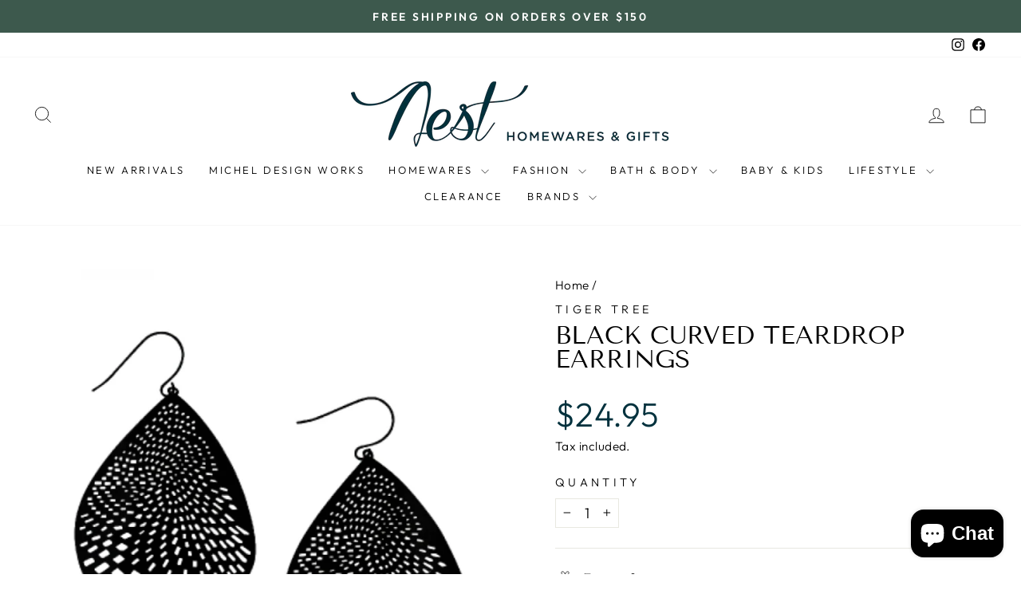

--- FILE ---
content_type: image/svg+xml
request_url: https://judgeme-public-images.imgix.net/judgeme/medals-v2/auth/gold.svg?auto=format
body_size: 9320
content:
<?xml version="1.0" encoding="utf-8"?>
<svg xmlns="http://www.w3.org/2000/svg" width="108" height="108" viewBox="0 0 108 108" fill="none">
<path d="M37.4182 94.5069C36.735 93.9748 35.9754 93.5476 35.1648 93.2393C34.4063 92.9735 33.6114 92.8244 32.8077 92.7972C31.0513 92.7734 29.3002 92.9917 27.6041 93.4457C25.8844 93.8584 24.2388 94.3742 23.0232 94.7869C21.8075 95.1996 21.007 95.5092 21.007 95.5092C21.007 95.5092 21.7927 95.9513 23.038 96.4819C24.5973 97.1552 26.2287 97.6497 27.9006 97.9558C29.7906 98.3283 31.7402 98.2779 33.6082 97.8084C34.4782 97.6375 35.288 97.2426 35.9565 96.6633C36.6251 96.084 37.1291 95.3404 37.4182 94.5069Z" fill="url(#paint0_linear_630_40656)"/>
<path d="M32.17 86.9606C32.8175 88.4867 33.8364 89.8289 35.135 90.8665C35.7536 91.3451 36.4734 91.6777 37.2402 91.8392C38.0306 91.9999 38.8512 91.9229 39.5974 91.6181C39.646 90.0565 39.2226 88.5163 38.3817 87.1964C37.5719 85.9794 36.5708 84.8995 35.4167 83.998C34.4107 83.1929 33.3562 82.4497 32.259 81.7724C31.3843 81.2271 30.7765 80.9028 30.7765 80.9028C30.7765 80.9028 30.7765 81.0944 30.7765 81.4334C30.7765 81.7724 30.8654 82.2441 30.9692 82.8189C31.1973 84.2432 31.6006 85.6342 32.17 86.9606Z" fill="url(#paint1_linear_630_40656)"/>
<path d="M19.8062 90.9249C20.645 90.9124 21.4698 90.7094 22.2175 90.3313C22.9653 89.9532 23.6161 89.4101 24.1202 88.7435C23.7206 88.0537 23.1872 87.4497 22.551 86.9665C21.9148 86.4832 21.1884 86.1304 20.414 85.9283C18.7342 85.4942 17.0053 85.2763 15.2697 85.2798C13.5055 85.2798 11.7414 85.2798 10.4219 85.2798H8.21301L8.67259 85.7662C8.98391 86.0463 9.42866 86.459 9.99201 86.9159C11.3478 88.0267 12.8428 88.9581 14.4395 89.6868C16.1104 90.4999 17.9459 90.9233 19.8062 90.9249Z" fill="url(#paint2_linear_630_40656)"/>
<path d="M23.1567 84.1601C23.6129 84.7934 24.2203 85.304 24.9241 85.6462C25.6279 85.9884 26.4063 86.1513 27.1891 86.1204C27.807 84.6351 27.844 82.9739 27.2929 81.4629C26.7929 80.0601 26.0778 78.7426 25.1729 77.557C24.3279 76.4074 23.4681 75.4346 22.8454 74.7271L22.0893 73.9017L21.8077 73.6069C21.8077 73.6069 21.8077 73.7838 21.6594 74.0933C21.5112 74.4028 21.4815 74.8745 21.3926 75.4198C21.1744 76.8364 21.1744 78.2777 21.3926 79.6942C21.5913 81.3072 22.1983 82.8437 23.1567 84.1601Z" fill="url(#paint3_linear_630_40656)"/>
<path d="M2.0162 71.8973C0.80055 71.5141 0 71.293 0 71.293C0 71.293 0.0741248 71.4993 0.2372 71.8383C0.400275 72.1773 0.6523 72.6342 0.963626 73.1943C1.27495 73.7544 1.6604 74.4029 2.10515 75.0809C2.32753 75.4199 2.56473 75.7589 2.81675 76.1127L3.00948 76.378L3.2615 76.7022L3.78038 77.3507C5.06099 78.9557 6.76502 80.1753 8.70228 80.8734C9.50501 81.1649 10.3679 81.2543 11.2138 81.1334C12.0598 81.0125 12.8624 80.6852 13.5501 80.1806C13.1542 78.6055 12.2018 77.2244 10.8667 76.2895C10.5408 76.0239 10.1992 75.7778 9.84381 75.5526C9.488 75.302 9.10255 75.0809 8.7171 74.8451C8.33165 74.6093 7.93138 74.3734 7.51628 74.1524C7.10118 73.9313 6.7602 73.7544 6.37475 73.5628C4.95868 72.9168 3.50292 72.3605 2.0162 71.8973Z" fill="url(#paint4_linear_630_40656)"/>
<path d="M5.67792 28.6823C5.9094 28.3824 6.10354 28.0558 6.2561 27.7096C6.40458 27.364 6.51397 27.0032 6.58225 26.6336C6.58225 26.2799 6.68602 25.8966 6.7305 25.5134C6.78027 24.6955 6.7355 23.8746 6.59707 23.0667C6.4799 22.2476 6.31657 21.4357 6.10785 20.6348C5.67792 18.9545 5.21835 17.3775 4.78842 16.2131C4.3585 15.0487 4.09165 14.238 4.09165 14.238C4.09165 14.238 3.97305 14.4149 3.79515 14.7539C3.61725 15.0929 3.38005 15.5793 3.09837 16.2278C2.42484 17.7079 1.92731 19.2611 1.61587 20.8559C1.4658 21.7576 1.38157 22.6688 1.36385 23.5826C1.36893 24.0266 1.4036 24.4697 1.46762 24.9091C1.53709 25.3318 1.63114 25.7501 1.7493 26.162C1.9677 26.9459 2.35182 27.6745 2.876 28.2991C3.41493 28.9488 4.10774 29.4553 4.8922 29.773C5.20338 29.4472 5.46778 29.0801 5.67792 28.6823Z" fill="url(#paint5_linear_630_40656)"/>
<path d="M19.7319 22.2855C19.895 22.0496 19.9691 21.917 19.9691 21.917H19.4503C19.0945 21.917 18.6349 21.917 18.0715 22.0349C17.5082 22.1528 16.8411 22.2118 16.1294 22.3739C15.7591 22.4482 15.3929 22.5417 15.0324 22.6539C14.6618 22.7719 14.306 22.9045 13.9353 23.0519C13.1769 23.338 12.4514 23.7036 11.7709 24.1426C11.121 24.5558 10.528 25.0512 10.0067 25.6165C9.76686 25.9003 9.56274 26.2121 9.3989 26.5451C9.23583 26.8701 9.10668 27.2109 9.01344 27.5621C8.9123 27.9168 8.86238 28.284 8.86519 28.6528C8.89758 29.0476 8.97212 29.4379 9.08757 29.8171C9.89607 29.966 10.7252 29.966 11.5337 29.8171C12.271 29.6491 12.98 29.376 13.6388 29.0065C13.9502 28.8149 14.2615 28.6233 14.558 28.4022L14.9731 28.0632L15.403 27.7094C15.9388 27.2613 16.4348 26.7682 16.8855 26.2355C17.3328 25.7461 17.7487 25.2292 18.1308 24.6879L18.3977 24.3195L18.6497 23.9657C18.8276 23.7446 18.9759 23.5236 19.1093 23.3319C19.391 22.875 19.5985 22.536 19.7319 22.2855Z" fill="url(#paint6_linear_630_40656)"/>
<path d="M10.5107 17.8339C11.2113 17.4937 11.8171 16.9876 12.2749 16.36C12.7337 15.7623 13.0711 15.0814 13.2682 14.3555C13.6866 12.7494 13.8614 11.0901 13.787 9.43266C13.787 9.00523 13.787 8.5778 13.787 8.1651C13.787 7.75241 13.787 7.35445 13.787 6.9565C13.787 6.17533 13.6388 5.48259 13.5795 4.81933C13.4461 3.58125 13.3126 2.75586 13.3126 2.75586L12.9124 3.19803C12.5706 3.58428 12.249 3.98767 11.9487 4.40664C10.9366 5.66589 10.0805 7.04159 9.39883 8.5041C9.04642 9.32419 8.76375 10.1722 8.5538 11.0392C8.37228 11.8815 8.29757 12.7431 8.33142 13.6038C8.35324 14.4261 8.56037 15.233 8.93753 15.9651C9.3147 16.6972 9.85229 17.3358 10.5107 17.8339Z" fill="url(#paint7_linear_630_40656)"/>
<path d="M22.9639 16.935C23.516 16.5474 24.0456 16.1292 24.5502 15.6822C25.0246 15.2695 25.4693 14.8863 25.8103 14.5473L26.6553 13.7072L26.9667 13.3829C26.3394 13.2572 25.706 13.1637 25.0691 13.1029C24.4334 13.0425 23.7952 13.013 23.1566 13.0145C22.3613 13.0456 21.5688 13.1293 20.7846 13.265C19.1878 13.4615 17.6622 14.0379 16.3371 14.9453C15.7391 15.3938 15.2354 15.9546 14.8546 16.596C14.5166 17.2722 14.3584 18.0232 14.3951 18.7774C15.8548 19.4181 17.4994 19.5071 19.0205 19.028C19.7333 18.8224 20.4198 18.5356 21.0663 18.1731C21.7342 17.8166 22.3692 17.4023 22.9639 16.935Z" fill="url(#paint8_linear_630_40656)"/>
<path d="M19.7914 83.9096C24.6494 87.6207 30.0485 90.573 35.8024 92.6646C40.3833 94.507 46.2837 97.5285 52.273 100.329C47.3633 101.897 40.1713 104.227 35.0993 105.153C34.5508 105.241 37.4268 108.1 37.9605 107.997C42.9269 106.523 50.153 103.63 55.1194 101.641C59.9522 104.002 65.0544 106.854 70.315 107.997C70.8635 108.086 72.5832 105.153 72.0347 105.049C67.2662 104.196 62.561 101.944 57.951 100.462C66.2678 96.9832 74.2585 93.092 81.2262 89.3041C88.6044 85.4137 94.5255 79.2633 98.1119 71.7646C101.699 64.6185 103.812 56.8306 104.324 48.86C104.828 37.9089 101.121 27.1641 95.4286 17.9079C93.7315 15.1516 91.0238 11.6427 88.9694 9.13823C89.1163 8.47803 89.1163 7.79391 88.9694 7.13371C88.8395 6.38002 88.5516 5.66192 88.1244 5.02602C87.1522 3.68013 85.8716 2.58376 84.3885 1.82765C83.0932 1.13282 81.7129 0.607674 80.282 0.265303C79.7038 0.132652 79.2442 0.0442172 78.9181 0H78.5475H78.414V0.117913L78.6661 0.412694L79.2887 1.60656C79.8372 2.59408 80.5637 3.89112 81.4383 5.15868C81.8744 5.79736 82.3445 6.41237 82.8467 7.00106C83.096 7.2882 83.3687 7.55441 83.6621 7.79697C84.4332 8.57593 85.3931 9.14443 86.4492 9.44775C87.0165 9.58472 87.6007 9.63933 88.1837 9.60988C92.1405 14.3537 96.2484 20.4852 98.7642 26.1176C101.988 33.0922 103.589 40.6993 103.449 48.3736C103.008 56.8595 100.7 65.146 96.6887 72.6489C93.8097 78.3619 89.4364 83.1986 84.0281 86.6511C79.0562 89.6667 73.8452 92.2743 68.4471 94.448C64.4443 96.1725 59.7003 97.9265 54.897 99.4888C45.0497 96.2613 35.5096 92.1724 26.3885 87.2701C22.4673 85.1481 18.9541 82.3538 16.011 79.0162C13.1819 75.5591 10.9204 71.679 9.31009 67.5197C5.91576 59.8859 4.30887 51.5855 4.61056 43.2445C5.43043 33.3884 8.84033 23.9193 14.4988 15.7855C15.9012 13.6552 17.4206 11.6034 19.0501 9.63934C19.6134 9.66148 20.177 9.60693 20.7253 9.47721C21.4258 9.27998 22.0875 8.96601 22.6823 8.54865C22.9902 8.33363 23.2825 8.09725 23.5569 7.8412C23.8238 7.59064 24.0906 7.32534 24.3575 7.03055C24.8931 6.45577 25.3884 5.84512 25.84 5.20291C26.7147 3.93535 27.4411 2.62355 27.9896 1.63603C28.2565 1.14964 28.464 0.736953 28.6123 0.442171C28.6732 0.332447 28.7277 0.219252 28.7753 0.103172V0H28.6567H28.2861C27.8264 0.0603729 27.3709 0.148976 26.9222 0.265302C25.4977 0.606377 24.1228 1.12643 22.8305 1.8129C21.3509 2.57412 20.0714 3.66957 19.0946 5.0113C18.6415 5.6488 18.3375 6.37903 18.2051 7.14847C18.0576 7.79367 18.0576 8.46353 18.2051 9.10873C14.4319 13.6874 11.2679 18.7304 8.79122 24.1131C5.72013 30.5532 3.97609 37.5391 3.66176 44.6594C3.35044 52.8396 5.57419 60.6807 8.67261 68.2418C11.0267 74.2939 14.8457 79.6755 19.7914 83.9096Z" fill="url(#paint9_linear_630_40656)"/>
<path d="M80.0552 98.7515C81.7286 98.4518 83.3608 97.9571 84.9178 97.2776C86.1631 96.7323 86.9488 96.2901 86.9488 96.2901C86.9488 96.2901 86.1482 95.9806 84.9326 95.5826C83.7169 95.1847 82.0714 94.6541 80.3517 94.2266C78.6699 93.7767 76.934 93.5585 75.1926 93.5781C73.5045 93.6386 71.8859 94.2615 70.5968 95.3468C70.8894 96.1717 71.3911 96.9075 72.0533 97.4833C72.7155 98.059 73.5159 98.4553 74.3772 98.6336C76.2386 99.0836 78.1765 99.1239 80.0552 98.7515Z" fill="url(#paint10_linear_630_40656)"/>
<path d="M70.804 92.6345C71.5708 92.4729 72.2906 92.1403 72.9092 91.6617C74.2072 90.6296 75.2262 89.2923 75.8742 87.7706C76.4523 86.4347 76.8655 85.0341 77.1046 83.5994C77.2084 83.0246 77.2529 82.5382 77.2974 82.214C77.3418 81.8897 77.2974 81.6833 77.2974 81.6833C77.2974 81.6833 76.7044 81.9929 75.8149 82.5382C74.7177 83.2155 73.6631 83.9587 72.6571 84.7638C71.5036 85.6716 70.5027 86.7562 69.6921 87.9769C68.8607 89.3003 68.4428 90.8391 68.4913 92.3987C69.2209 92.7065 70.0268 92.7887 70.804 92.6345Z" fill="url(#paint11_linear_630_40656)"/>
<path d="M92.7305 86.1054C90.9942 86.1065 89.2653 86.3294 87.5862 86.7686C86.8199 86.9716 86.1022 87.3253 85.4758 87.8088C84.8494 88.2924 84.3269 88.8959 83.9393 89.5838C84.4418 90.251 85.0927 90.7937 85.841 91.1695C86.5894 91.5454 87.4149 91.7442 88.2533 91.7504C90.112 91.7638 91.9486 91.3502 93.62 90.5418C95.2196 89.8186 96.7153 88.8867 98.0675 87.7709C98.6308 87.3287 99.0756 86.9013 99.3869 86.6212L99.8613 86.1348H97.6376C96.2588 86.0906 94.4947 86.0612 92.7305 86.1054Z" fill="url(#paint12_linear_630_40656)"/>
<path d="M80.8854 86.9609C81.6665 86.9908 82.4431 86.829 83.1464 86.4896C83.8497 86.1503 84.4581 85.6439 84.9178 85.0153C85.8804 83.7149 86.4974 82.1941 86.7116 80.5936C86.9299 79.182 86.9299 77.7456 86.7116 76.334C86.6456 75.8827 86.5566 75.435 86.4447 74.9927C86.3558 74.6832 86.2965 74.5063 86.2965 74.5063L86.0148 74.8011C85.8221 74.9927 85.5701 75.2875 85.2587 75.6265C84.6361 76.334 83.7762 77.3215 82.9312 78.4712C82.0233 79.6548 81.308 80.9728 80.8112 82.377C80.2669 83.8618 80.2933 85.4942 80.8854 86.9609Z" fill="url(#paint13_linear_630_40656)"/>
<path d="M104.22 78.1173C104.398 77.911 104.561 77.6899 104.738 77.4688L104.976 77.1446L105.183 76.8793C105.435 76.5403 105.672 76.1865 105.895 75.8475C106.34 75.1695 106.725 74.521 107.036 73.9757C107.348 73.4303 107.6 72.9292 107.763 72.6049C107.926 72.2807 108 72.0596 108 72.0596L105.984 72.6639C104.499 73.1393 103.044 73.7003 101.625 74.3441C101.24 74.521 100.854 74.7126 100.469 74.919L99.2829 75.6117L98.1562 76.3192C97.8004 76.5697 97.4446 76.8056 97.1333 77.0561C95.7745 78.02 94.8195 79.4468 94.4499 81.0652C95.1364 81.5721 95.9392 81.9009 96.7856 82.0219C97.632 82.1428 98.4954 82.0521 99.2977 81.7579C101.252 81.0322 102.959 79.7698 104.22 78.1173Z" fill="url(#paint14_linear_630_40656)"/>
<path d="M103.908 14.9456C103.908 14.9456 103.627 15.7267 103.211 16.9206C102.796 18.1145 102.322 19.7063 101.892 21.3423C101.679 22.1721 101.516 23.0137 101.403 23.8627C101.264 24.6655 101.219 25.4816 101.269 26.2946C101.269 26.6779 101.269 27.0611 101.418 27.4296C101.488 27.7938 101.597 28.1496 101.744 28.4908C101.896 28.837 102.09 29.1637 102.322 29.4635C102.542 29.7971 102.806 30.0995 103.108 30.3626C103.89 30.0407 104.582 29.5349 105.124 28.8887C105.651 28.2606 106.035 27.5265 106.251 26.7368C106.369 26.325 106.463 25.9067 106.532 25.484C106.596 25.0446 106.631 24.6014 106.636 24.1575C106.618 23.2486 106.534 22.3422 106.384 21.4455C106.075 19.8502 105.577 18.2967 104.902 16.8174C104.635 16.2131 104.383 15.7267 104.22 15.3435L103.908 14.9456Z" fill="url(#paint15_linear_630_40656)"/>
<path d="M98.6011 27.4594C98.4442 27.1225 98.2396 26.8098 97.9933 26.5308C97.4755 25.9619 96.882 25.466 96.2291 25.0569C95.5486 24.6179 94.8231 24.2523 94.0646 23.9662C93.694 23.8188 93.3234 23.6862 92.9676 23.583C92.6072 23.4661 92.2411 23.3677 91.8705 23.2882C91.1441 23.1261 90.4918 23.0229 89.9285 22.9492C89.3651 22.8755 88.9055 22.846 88.5646 22.8313H88.0309L88.2532 23.2145C88.4015 23.4503 88.609 23.8041 88.8759 24.202C89.1427 24.6 89.1576 24.6147 89.3355 24.8506L89.5875 25.2043L89.8543 25.5728C90.2365 26.114 90.6524 26.6309 91.0996 27.1204C91.55 27.6534 92.046 28.1466 92.5821 28.5943C92.7187 28.7201 92.8622 28.8382 93.0121 28.948L93.4272 29.287C93.7207 29.5071 94.0277 29.709 94.3463 29.8913C95.0023 30.2668 95.7122 30.5402 96.4515 30.702C97.2593 30.8582 98.0898 30.8582 98.8976 30.702C99.013 30.3228 99.0876 29.9325 99.12 29.5376C99.1228 29.1737 99.0729 28.8113 98.9717 28.4616C98.8846 28.1153 98.7604 27.7793 98.6011 27.4594Z" fill="url(#paint16_linear_630_40656)"/>
<path d="M97.4893 18.6596C98.1501 18.166 98.6905 17.5307 99.0704 16.8009C99.4503 16.0712 99.6598 15.2656 99.6834 14.4442C99.7056 13.5831 99.6259 12.7223 99.4462 11.8796C99.2385 11.0072 98.9558 10.1541 98.6012 9.32978C98.254 8.5445 97.8579 7.7815 97.4152 7.04523C97.0352 6.41312 96.6194 5.80293 96.1699 5.21758C95.7993 4.70171 95.4435 4.28902 95.2063 4.00898L94.8208 3.58154C94.8208 3.58154 94.6726 4.40693 94.5392 5.63027C94.465 6.26406 94.3909 6.98627 94.3316 7.76744C94.3316 8.1654 94.3316 8.56335 94.3316 8.97605C94.3316 9.38874 94.3316 9.81617 94.3316 10.2436C94.2572 11.9011 94.4321 13.5603 94.8505 15.1665C95.0309 15.8948 95.3532 16.5808 95.7993 17.1857C96.2391 17.8015 96.8179 18.3063 97.4893 18.6596Z" fill="url(#paint17_linear_630_40656)"/>
<path d="M91.6333 15.6967C90.3071 14.794 88.7814 14.2227 87.1858 14.0312C86.4212 13.9081 85.6476 13.849 84.8731 13.8543C84.1466 13.8543 83.4795 13.8543 82.9013 13.8543C82.2531 13.9385 81.6098 14.0565 80.9741 14.2081L81.2854 14.5323L82.1156 15.3725C82.4714 15.7262 82.9162 16.0947 83.3906 16.5221C83.896 16.9682 84.4255 17.3864 84.9768 17.7749C85.5594 18.204 86.1739 18.5883 86.8151 18.9246C87.4555 19.2993 88.1436 19.5868 88.861 19.7795C90.3801 20.2646 92.0252 20.1807 93.4864 19.5436C93.5256 18.7845 93.3673 18.0281 93.0268 17.3475C92.6723 16.714 92.1993 16.1537 91.6333 15.6967Z" fill="url(#paint18_linear_630_40656)"/>
<path d="M14.4734 58L17.7134 50.95H18.9634L22.2034 58H20.6434L19.9834 56.47H16.6934L16.0434 58H14.4734ZM18.3234 52.6L17.2134 55.26H19.4734L18.3434 52.6H18.3234ZM26.1839 58.11C25.1839 58.11 24.4206 57.8533 23.8939 57.34C23.3739 56.8267 23.1139 56.0633 23.1139 55.05V50.95H24.6639V55.06C24.6639 55.6333 24.7939 56.0667 25.0539 56.36C25.3139 56.6467 25.6906 56.79 26.1839 56.79C27.1906 56.79 27.6939 56.2133 27.6939 55.06V50.95H29.2239V55.05C29.2239 56.0633 28.9672 56.8267 28.4539 57.34C27.9406 57.8533 27.1839 58.11 26.1839 58.11ZM32.6755 58V52.23H30.3455V50.95H36.5555V52.23H34.2255V58H32.6755ZM37.7139 58V50.95H39.2639V53.78H42.5439V50.95H44.0939V58H42.5439V55.07H39.2639V58H37.7139ZM45.9166 58V50.95H50.7466V52.16H47.3966V53.81H50.5266V55.03H47.3966V56.79H50.7466V58H45.9166ZM52.3713 58V50.95H53.5213L57.0413 55.44V50.95H58.4813V58H57.3413L53.8113 53.5V58H52.3713ZM61.9806 58V52.23H59.6506V50.95H65.8606V52.23H63.5306V58H61.9806ZM67.019 58V50.95H68.569V58H67.019ZM73.798 58.11C73.038 58.11 72.388 57.96 71.848 57.66C71.308 57.36 70.8913 56.94 70.598 56.4C70.3113 55.8533 70.168 55.21 70.168 54.47C70.168 53.7367 70.3113 53.1 70.598 52.56C70.8913 52.0133 71.308 51.59 71.848 51.29C72.388 50.99 73.038 50.84 73.798 50.84C74.2646 50.84 74.7113 50.9133 75.138 51.06C75.5646 51.2067 75.9146 51.4067 76.188 51.66L75.708 52.89C75.408 52.6567 75.1046 52.4867 74.798 52.38C74.498 52.2667 74.1813 52.21 73.848 52.21C73.1746 52.21 72.6646 52.4067 72.318 52.8C71.978 53.1867 71.808 53.7433 71.808 54.47C71.808 55.1967 71.978 55.7567 72.318 56.15C72.6646 56.5433 73.1746 56.74 73.848 56.74C74.1813 56.74 74.498 56.6867 74.798 56.58C75.1046 56.4667 75.408 56.2933 75.708 56.06L76.188 57.29C75.9146 57.5367 75.5646 57.7367 75.138 57.89C74.7113 58.0367 74.2646 58.11 73.798 58.11ZM77.6041 58V50.95H79.1541V58H77.6041ZM82.6431 58V52.23H80.3131V50.95H86.5231V52.23H84.1931V58H82.6431ZM89.498 58V54.82L86.778 50.95H88.578L90.298 53.43L92.018 50.95H93.748L91.048 54.83V58H89.498Z" fill="url(#paint19_linear_630_40656)"/>
<path d="M46.6802 41.571V44.613C46.3922 44.757 46.0412 44.871 45.6272 44.955C45.2192 45.039 44.8022 45.081 44.3762 45.081C43.7222 45.081 43.1552 44.952 42.6752 44.694C42.1952 44.43 41.8262 44.055 41.5682 43.569C41.3162 43.077 41.1902 42.495 41.1902 41.823C41.1902 41.157 41.3162 40.581 41.5682 40.095C41.8262 39.603 42.1892 39.228 42.6572 38.97C43.1312 38.706 43.6862 38.574 44.3222 38.574C44.7662 38.574 45.1832 38.64 45.5732 38.772C45.9632 38.898 46.2872 39.081 46.5452 39.321L46.1582 40.158C45.8642 39.93 45.5732 39.768 45.2852 39.672C45.0032 39.57 44.6912 39.519 44.3492 39.519C43.6952 39.519 43.2002 39.714 42.8642 40.104C42.5342 40.488 42.3692 41.061 42.3692 41.823C42.3692 43.383 43.0532 44.163 44.4212 44.163C44.8292 44.163 45.2372 44.106 45.6452 43.992V42.399H44.2772V41.571H46.6802ZM51.2148 45.081C50.5968 45.081 50.0598 44.949 49.6038 44.685C49.1538 44.421 48.8058 44.043 48.5598 43.551C48.3138 43.059 48.1908 42.483 48.1908 41.823C48.1908 41.163 48.3108 40.59 48.5508 40.104C48.7968 39.612 49.1478 39.234 49.6038 38.97C50.0598 38.706 50.5968 38.574 51.2148 38.574C51.8328 38.574 52.3668 38.706 52.8168 38.97C53.2728 39.234 53.6208 39.612 53.8608 40.104C54.1068 40.59 54.2298 41.163 54.2298 41.823C54.2298 42.483 54.1068 43.059 53.8608 43.551C53.6148 44.043 53.2638 44.421 52.8078 44.685C52.3578 44.949 51.8268 45.081 51.2148 45.081ZM51.2148 44.154C51.7968 44.154 52.2498 43.953 52.5738 43.551C52.9038 43.149 53.0688 42.573 53.0688 41.823C53.0688 41.073 52.9038 40.5 52.5738 40.104C52.2498 39.702 51.7968 39.501 51.2148 39.501C50.6268 39.501 50.1678 39.702 49.8378 40.104C49.5138 40.5 49.3518 41.073 49.3518 41.823C49.3518 42.573 49.5138 43.149 49.8378 43.551C50.1678 43.953 50.6268 44.154 51.2148 44.154ZM55.8025 38.655H56.9635V44.046H59.9245V45H55.8025V38.655ZM61.1946 38.655H63.5346C64.5726 38.655 65.3766 38.934 65.9466 39.492C66.5226 40.044 66.8106 40.821 66.8106 41.823C66.8106 42.825 66.5226 43.605 65.9466 44.163C65.3766 44.721 64.5726 45 63.5346 45H61.1946V38.655ZM63.4626 44.055C64.9206 44.055 65.6496 43.311 65.6496 41.823C65.6496 40.341 64.9206 39.6 63.4626 39.6H62.3556V44.055H63.4626Z" fill="url(#paint20_linear_630_40656)"/>
<g clip-path="url(#clip0_630_40656)">
<path d="M65.0001 17.0045C64.9977 19.18 64.3511 21.306 63.1418 23.1147C61.9325 24.9235 60.2146 26.3339 58.2046 27.1684C56.7025 27.788 55.0818 28.0674 53.4588 27.9863C51.8359 27.9052 50.2511 27.4658 48.8183 26.6995C47.3856 25.9333 46.1404 24.8592 45.1725 23.5547C44.2045 22.2501 43.5378 20.7474 43.2201 19.1546C42.782 17.0238 42.9949 14.8105 43.8312 12.8022C44.8025 10.4486 46.5609 8.50494 48.8062 7.30282C51.0515 6.10071 53.6447 5.7147 56.143 6.21066C58.6414 6.70663 60.8901 8.05383 62.5054 10.0223C64.1207 11.9908 65.0024 14.4586 65.0001 17.0045ZM52.7779 22.8194L60.9179 14.659C60.9882 14.6025 61.0394 14.5257 61.0646 14.4391C61.0863 14.3509 61.0863 14.2587 61.0646 14.1704C61.0897 14.0826 61.0897 13.9895 61.0646 13.9016C61.0397 13.808 60.9889 13.7233 60.9179 13.6573L59.8912 12.7045L59.6468 12.5334H59.3779H59.109C59.0219 12.5701 58.946 12.6291 58.889 12.7045L52.2157 19.3256L49.1112 16.1983L48.8912 16.0517H48.6223H48.3535L48.109 16.1983L47.1068 17.2C46.983 17.3423 46.9148 17.5245 46.9148 17.7131C46.9148 17.9017 46.983 18.0839 47.1068 18.2262L51.7268 22.8194C51.775 22.9337 51.8505 23.0344 51.9468 23.1126H52.2157H52.4846L52.7779 22.8194Z" fill="url(#paint21_linear_630_40656)"/>
</g>
<path fill-rule="evenodd" clip-rule="evenodd" d="M54 95C59.5228 95 64 90.5228 64 85C64 79.4772 59.5228 75 54 75C48.4772 75 44 79.4772 44 85C44 90.5228 48.4772 95 54 95ZM57.2949 87.4877V77.9665H52.7764V80.5755H54.6859V87.4877C54.6859 88.5365 53.8252 89.3973 52.7764 89.3973C51.7275 89.3973 50.8669 88.5367 50.8669 87.4877H48.2579C48.2579 89.9888 50.2745 92.033 52.7764 92.033C55.2782 92.033 57.2949 89.989 57.2949 87.4877Z" fill="url(#paint22_linear_630_40656)"/>
<defs>
<linearGradient id="paint0_linear_630_40656" x1="29.2126" y1="92.7954" x2="29.2126" y2="98.2022" gradientUnits="userSpaceOnUse">
<stop stop-color="#EFBD59"/>
<stop offset="1" stop-color="#D2920F"/>
</linearGradient>
<linearGradient id="paint1_linear_630_40656" x1="35.1888" y1="80.9028" x2="35.1888" y2="91.9211" gradientUnits="userSpaceOnUse">
<stop stop-color="#EFBD59"/>
<stop offset="1" stop-color="#D2920F"/>
</linearGradient>
<linearGradient id="paint2_linear_630_40656" x1="16.1666" y1="85.2798" x2="16.1666" y2="90.9249" gradientUnits="userSpaceOnUse">
<stop stop-color="#EFBD59"/>
<stop offset="1" stop-color="#D2920F"/>
</linearGradient>
<linearGradient id="paint3_linear_630_40656" x1="24.455" y1="73.6069" x2="24.455" y2="86.1241" gradientUnits="userSpaceOnUse">
<stop stop-color="#EFBD59"/>
<stop offset="1" stop-color="#D2920F"/>
</linearGradient>
<linearGradient id="paint4_linear_630_40656" x1="6.77503" y1="71.293" x2="6.77503" y2="81.1857" gradientUnits="userSpaceOnUse">
<stop stop-color="#EFBD59"/>
<stop offset="1" stop-color="#D2920F"/>
</linearGradient>
<linearGradient id="paint5_linear_630_40656" x1="4.05701" y1="14.238" x2="4.05701" y2="29.773" gradientUnits="userSpaceOnUse">
<stop stop-color="#EFBD59"/>
<stop offset="1" stop-color="#D2920F"/>
</linearGradient>
<linearGradient id="paint6_linear_630_40656" x1="14.4171" y1="21.917" x2="14.4171" y2="29.9288" gradientUnits="userSpaceOnUse">
<stop stop-color="#EFBD59"/>
<stop offset="1" stop-color="#D2920F"/>
</linearGradient>
<linearGradient id="paint7_linear_630_40656" x1="11.0636" y1="2.75586" x2="11.0636" y2="17.8339" gradientUnits="userSpaceOnUse">
<stop stop-color="#EFBD59"/>
<stop offset="1" stop-color="#D2920F"/>
</linearGradient>
<linearGradient id="paint8_linear_630_40656" x1="20.6783" y1="13.0144" x2="20.6783" y2="19.3323" gradientUnits="userSpaceOnUse">
<stop stop-color="#EFBD59"/>
<stop offset="1" stop-color="#D2920F"/>
</linearGradient>
<linearGradient id="paint9_linear_630_40656" x1="54.001" y1="0" x2="54.001" y2="108" gradientUnits="userSpaceOnUse">
<stop stop-color="#EFBD59"/>
<stop offset="1" stop-color="#D2920F"/>
</linearGradient>
<linearGradient id="paint10_linear_630_40656" x1="78.7728" y1="93.5769" x2="78.7728" y2="99.0038" gradientUnits="userSpaceOnUse">
<stop stop-color="#EFBD59"/>
<stop offset="1" stop-color="#D2920F"/>
</linearGradient>
<linearGradient id="paint11_linear_630_40656" x1="72.9023" y1="81.6833" x2="72.9023" y2="92.7103" gradientUnits="userSpaceOnUse">
<stop stop-color="#EFBD59"/>
<stop offset="1" stop-color="#D2920F"/>
</linearGradient>
<linearGradient id="paint12_linear_630_40656" x1="91.9003" y1="86.0835" x2="91.9003" y2="91.7508" gradientUnits="userSpaceOnUse">
<stop stop-color="#EFBD59"/>
<stop offset="1" stop-color="#D2920F"/>
</linearGradient>
<linearGradient id="paint13_linear_630_40656" x1="83.6483" y1="74.5063" x2="83.6483" y2="86.9644" gradientUnits="userSpaceOnUse">
<stop stop-color="#EFBD59"/>
<stop offset="1" stop-color="#D2920F"/>
</linearGradient>
<linearGradient id="paint14_linear_630_40656" x1="101.225" y1="72.0596" x2="101.225" y2="82.0739" gradientUnits="userSpaceOnUse">
<stop stop-color="#EFBD59"/>
<stop offset="1" stop-color="#D2920F"/>
</linearGradient>
<linearGradient id="paint15_linear_630_40656" x1="103.943" y1="14.9456" x2="103.943" y2="30.3626" gradientUnits="userSpaceOnUse">
<stop stop-color="#EFBD59"/>
<stop offset="1" stop-color="#D2920F"/>
</linearGradient>
<linearGradient id="paint16_linear_630_40656" x1="93.5755" y1="22.8313" x2="93.5755" y2="30.8192" gradientUnits="userSpaceOnUse">
<stop stop-color="#EFBD59"/>
<stop offset="1" stop-color="#D2920F"/>
</linearGradient>
<linearGradient id="paint17_linear_630_40656" x1="97.001" y1="3.58154" x2="97.001" y2="18.6596" gradientUnits="userSpaceOnUse">
<stop stop-color="#EFBD59"/>
<stop offset="1" stop-color="#D2920F"/>
</linearGradient>
<linearGradient id="paint18_linear_630_40656" x1="87.2332" y1="13.854" x2="87.2332" y2="20.0909" gradientUnits="userSpaceOnUse">
<stop stop-color="#EFBD59"/>
<stop offset="1" stop-color="#D2920F"/>
</linearGradient>
<linearGradient id="paint19_linear_630_40656" x1="54" y1="49" x2="54" y2="61" gradientUnits="userSpaceOnUse">
<stop stop-color="#EFBD59"/>
<stop offset="1" stop-color="#D2920F"/>
</linearGradient>
<linearGradient id="paint20_linear_630_40656" x1="54" y1="35" x2="54" y2="49" gradientUnits="userSpaceOnUse">
<stop stop-color="#EFBD59"/>
<stop offset="1" stop-color="#D2920F"/>
</linearGradient>
<linearGradient id="paint21_linear_630_40656" x1="53.999" y1="6" x2="53.999" y2="28" gradientUnits="userSpaceOnUse">
<stop stop-color="#EFBD59"/>
<stop offset="1" stop-color="#D2920F"/>
</linearGradient>
<linearGradient id="paint22_linear_630_40656" x1="54" y1="75" x2="54" y2="95" gradientUnits="userSpaceOnUse">
<stop stop-color="#EFBD59"/>
<stop offset="1" stop-color="#D2920F"/>
</linearGradient>
<clipPath id="clip0_630_40656">
<rect width="22" height="22" fill="white" transform="translate(43 6)"/>
</clipPath>
</defs>
</svg>

--- FILE ---
content_type: application/javascript
request_url: https://www.nesthomewaresandgifts.com.au/apps/sap/1769107004/api/2/C1ob21ld2FyZXMtYW5kLWdpZnRzLm15c2hvcGlmeS5jb20=bmVzd.js
body_size: 11949
content:
window.tdfEventHub.TriggerEventOnce('data_app2',{"offers":{"1":{"62173":{"id":62173,"trigger":{},"product_groups":[{"type_id":3,"ids":[8283662778592,8621458686176,7885324452064,8975986950368,8966899269856,8876114936032,8682063954144,8578433056992,8519947682016,8280267227360,7781255708896,9072572236000,9072547037408,9064847802592,9002686513376,9002641653984,8976702406880,8975989113056,8660470464736,4517457821732,9143874650336,9139894386912,9091771531488,9091770974432,9079654973664,9079654088928,9079654023392,9072569254112,9072564928736,9072562569440,9072144974048,9072140583136,9072137732320,9072137208032,9071416082656,9063196655840,9061803786464,9061803393248,9061790482656,9052452094176,9052440690912,9051393949920,9018843594976,9003790500064,9002685464800,9002685432032,9002685366496,9002685333728,9002643063008,8995167568096,8995156295904,8995155673312,8995152560352,8995146825952,8995146760416,8995145810144,8995143057632,8995142992096,8995141648608,8995140567264,8990820466912,8990820434144,8990075519200,8990075486432,8981755691232,8976718463200,8976715841760,8976702439648,8975998648544,8975989506272,8975987310816,8965961220320,8965862293728,8964601872608,8962361622752,8962322858208,8962322039008,8962319909088,8940110741728,8940110708960,8921735135456,8880063086816,8874342940896,8863463407840,8853444133088,8842034872544,8833892188384,8833730543840,8833729691872,8824206196960,8824201642208,8813339443424,8813307592928,8813270565088,8808057569504,8768382533856,8761936281824,8761935331552,8719984066784,8706648408288,8682064806112,8682063528160,8578480799968,8578452586720,8446123507936,8280350327008]}],"message":" 20% OFF Clothing \u0026 Bags","discount":{"type_id":1,"value":20},"label":"20% OFF"}},"3":{"91447":{"id":91447,"trigger":{},"message":"Why not grab the collection?","place_id":0,"display_id":5,"product_groups":[{"type_id":2,"ids":[8067206643936],"q":1},{"type_id":2,"ids":[7999443992800],"q":1}],"discount":{"type_id":0,"value":null}}}},"settings":{"10":{},"11":{"b_ff":"Montserrat, sans-serif","b_fs":"13","b_fw":"700","c_cs":".tdf_bundle_content[data-id=\"19193\"] .tdf_bundle_item_bottom{ display: none !important; } .tdf_container button { text-transform: uppercase !important; } .tdf_bundle .tdf_normal_btn { padding: 10px 40px !important; }"},"2":{"coa":0},"3":{"coa":3,"per_page":10},"4":{"use_default":2},"6":{"extra_scopes":"write_price_rules,read_discounts,write_discounts,read_markets,unauthenticated_read_product_listings,write_customers,read_inventory,read_locations","d_mode":2,"sale_place_id":1,"discount_widget":true,"mini_dwidget_off":true,"ribbon_place_id":2,"coa":0,"enable_gift_popup":true},"7":{"js":"var scod = nfec.store._cookie.Get('discount_code');\nif (scod) {\n} else {\nvar cgg = nfec.manager.coupon.Get;\nnfec.manager.coupon.Get = function() {\nvar x = cgg();\nif (!x) {x = ' '}\nreturn x;\n}\n}\nsl9.label.main.addLabel = function() {\nvar typeOther = sl9.struct.consta.SettingTypeOther;\nvar placeID = sl9.main.GetData('settings', typeOther, 'ribbon_place_id');\nvar minImgH = sl9.main.GetData('settings', typeOther, 'label_min_img_h') || 80;\nvar selector = sl9.main.GetData('settings', typeOther, 'label_sel') || 'img,._custom_theme_img,.grid-product__image-mask,.snize-item,.snize-overhidden,picture';\nvar placeCla = '',\nhorizon = 'left';\nswitch (placeID) {\ncase 2:\ncase 3:\ncase 4:\ncase 5:\nplaceCla = 'tdf_label_v tdf_label_v' + placeID;\nbreak;\ncase 1:\nplaceCla = 'tdf_ribbon tdf_ribbon_right';\nhorizon = 'right';\nbreak;\ndefault:\nplaceCla = 'tdf_ribbon';\nbreak;\n}\nvar genStyle = function ($img) {\nvar h = $img.innerHeight(),\nw = $img.innerWidth(),\ns = h \u003e w ? w : h;\nif (s \u003e 700 || s \u003c 120) {\nvar $p = $img.parent();\nh = $p.innerHeight(), w = $p.innerWidth(),\ns = h \u003e w ? w : h;\n}\nif (s \u003e 400) {\ns = 400;\n}\nif (s \u003c 200) {\ns = 200;\n}\nvar r = s / 200,\nds = parseInt(75 * r),\nst = parseInt(19 * r),\nsl = parseInt(-21 * r),\nsw = parseInt(100 * r),\nslineh = parseInt(20 * r),\nsfonts = parseInt(10 * r);\nvar stl = 'width:' + sw + 'px;top:' + st + 'px;' + horizon + ':' + sl + 'px;line-height:' + slineh + 'px;font-size:' + sfonts + 'px';\nreturn {\ndiv: 'style=\"width:' + ds + 'px;height:' + ds + 'px\"',\nspan: 'style=\"' + stl + '\"',\nstl: stl\n};\n};\njQuery('.tdf_label').remove();\njQuery('body').find('a[href*=\"/products/\"],.fakea[href*=\"/products/\"]').each(function () {\nvar $a = jQuery(this),\naction = $a.closest('form').attr('action');\nvar href = $a.attr('href');\nif (href.indexOf('.shopify.com') != -1) {\nreturn;\n}\nif ($a.closest('.slideshow').length) {\nreturn;\n}\nvar handle = sl9.nfec.platform.current.product.GetHandleFromHref(href);\nvar product = sl9.nfec.manager.product.FindByHandle(handle);\nif (!product) {\nreturn;\n}\nvar vid = parseInt($a.data('vid'));\nvar message = sl9.label.main.Data[product.id];\nvar variant = product.variants[0];\nif (vid) {\nvariant = product.getVariantByID(vid);\n}\nvar price = sl9.nfec.util.tpl.ToCurrency(variant.display_price());\nif (variant \u0026\u0026 variant.discountable \u0026\u0026 [1,2,7].indexOf(variant.discountable.discount_type) \u003e -1 \u0026\u0026 variant.display_old_price()) {\n$a.closest('.grid-product').find('.grid-product__price').html('\u003cspan class=\"tdf_price_original\"\u003e' + sl9.nfec.util.tpl.ToCurrency(variant.display_old_price()) + '\u003c/span\u003e\u003cspan class=\"tdf_price_sales\"\u003e ' + price + '\u003c/span\u003e').css('display','block');\n}\nif (!message) {\nreturn;\n}\n\nmessage = message.replace('{price}', price);\nvar $img = $a.find(selector);\nvar isFake;\nif (!$img.length) {\nif ($a.hasClass('tdf_img_parent')) {\n$img = $a.find('.tdf_img_fake');\nisFake = true;\n} else {\nvar $p = $a.closest('.ais-infinite-hits--item');\nif (!$p.length) {\n$p = $a.parent();\n$img = $p.find('img');\n} else {\n$img = $p.find('.ais-hit--picture');\n}\nif (!$img.length) {\nreturn;\n}\n\n}\n}\nvar $maxImg, maxH = 0;\n$img.each(function () {\nvar $els = jQuery(this);\nvar h = $els.innerHeight();\nif ($els.css('opacity') === '0' || $els.parent().css('opacity') === '0') {\nreturn;\n}\nif (h \u003e maxH) {\n$maxImg = $els;\nmaxH = h;\n}\n});\nif (!isFake \u0026\u0026 maxH \u003c minImgH) {\nreturn\n}\nvar $parent = $maxImg.hasClass('tdf_vertical_img') ? $maxImg : $maxImg.parent();\n\nif (!isFake) {\nif ($parent.innerHeight() \u003c 0.9 * maxH) {\n$parent = $parent.parent();\nif ($parent.innerHeight() \u003c 0.9 * maxH) {\nreturn;\n}\nif ($parent.innerHeight() \u003e 1.4 * maxH) {\nreturn;\n}\n}\n}\n\nvar papo = $parent.css('position');\nif (!papo || papo == 'static') {\n$parent.css('position', 'relative');\n}\nvar style = {};\nif (placeID \u003c 2) {\nstyle = genStyle($maxImg);\n}\n\n$parent.prepend(sl9.common.tpl.Render(sl9.label.tplhtm, {\nmessage: message,\ndiv_style: style.div,\nspan_style: style.span,\nplace_class: placeCla\n}));\nif (placeID \u003c 2) {\n$parent.find('.tdf_ribbon .tdf_money').attr('style', style.stl);\n}\n});\n}\n","id":8950,"pub_domain":"www.nesthomewaresandgifts.com.au","key":"7f80ced833151e523cb9f43f0b17b755","currency":"AUD","currency_format":"${{amount}}","timezone_offset":10},"8":{"add":"Add to cart","add_all":"Add selected to cart","added":"added","added_successfully":"Added successfully","apply":"Apply","buy_quantity":"Buy {quantity}","cart":"Cart","cart_discount":"cart discount","cart_discount_code":"Discount code","cart_rec":"Cart recommendation","cart_total":"Cart total","checkout":"Checkout","continue_checkout":"Continue to checkout","continue_shopping":"Continue shopping","copied":"Copied","copy":"Copy","discount":"discount","discount_cal_at_checkout":"Discounts calculated at checkout","email_no_match_code":"Customer information does not meet the requirements for the discount code","explore":"Explore","free_gift":"FREE GIFT","free_ship":"free shipping","includes":"includes","input_discount_code":"Gift card or discount code","invalid_code":"Unable to find a valid discount matching the code entered","item":"item","items":"items","lo_earn":"You can earn points for every purchase","lo_have":"You have {point}","lo_hi":"Hi {customer.name}","lo_join":"Join us to earn rewards today","lo_point":"point","lo_points":"points","lo_redeem":"Redeem","lo_reward_view":"View all our rewards \u003e\u003e","lo_signin":"Log in","lo_signup":"Sign up","lo_welcome":"Welcome to our Loyalty Program","m_country":"","m_custom":"","m_lang":"","m_lang_on":"","more":"More","no_thank":"No thanks","off":"Off","product_details":"View full product details","quantity":"Quantity","replace":"Replace","ribbon_price":"ribbon_price","sale":"Sale","select_for_bundle":"Add to bundle","select_free_gift":"Select free gift","select_other_option":"Please select other options","sold_out":"Sold out","total_price":"Total price","view_cart":"View cart","wholesale_discount":"Discount","wholesale_gift":"Free","wholesale_quantity":"Quantity","you_added":"You added","you_replaced":"Replaced successfully!","you_save":"Save","your_discount":"Your discount","your_price":"Your price"},"9":{"btn_bg_c":"#00313d","btn_txt_c":"#ffffff","discount_bg_c":"#bf0711","explore_bg_c":"#00313d","explore_txt_c":"#ffffff","p_bg_c":"#ffffff","p_btn_bg_2_c":"#00313d","p_btn_bg_3_c":"#d4d6e7","p_btn_bg_c":"#00313d","p_btn_bg_lite_c":"#d4d6e4","p_btn_txt_2_c":"#ffffff","p_btn_txt_3_c":"#637387","p_btn_txt_c":"#ffffff","p_btn_txt_lite_c":"#637381","p_discount_bg_c":"#bf0711","p_header_bg_c":"#f2f3f5","p_header_txt_bold_c":"#000000","p_header_txt_c":"#212b36","p_header_txt_lite_c":"#454f5b","p_txt_bold_c":"#000000","p_txt_c":"#212b36","p_txt_info_c":"#bf0711","p_txt_lite_c":"#454f5b","table_h_bg_c":"#fffff1","table_h_txt_c":"#212b39","theme_type_id":"1","txt_bold_c":"#000000","txt_c":"#212b36","txt_info_c":"#bf0711"}},"products":{"4517457821732":{"i":4517457821732,"t":"Junko Denim Jeans - Small","h":"junko-denim-jeans-small","p":"s/files/1/0106/4858/4249/products/EI0495A_de3cbbb0-0e38-4466-8792-5bd2e942c32f.jpg","v":[{"i":31693214220324,"x":"Default Title","a":79.95}]},"7781255708896":{"i":7781255708896,"t":"Elm Navy Travel Skirt - Size 8","h":"elm-navy-travel-skirt-size-8","p":"s/files/1/0106/4858/4249/products/S20576AElmNavyTravelSkirt_45618aaf-ea68-4654-ac3e-d362fd9d60c2.jpg","v":[{"i":43197618487520,"x":"Default Title","a":79.95}]},"7885324452064":{"i":7885324452064,"t":"Elm Cloud Mary Dress - Ocean Blue","h":"elm-cloud-mary-dress-ocean-blue-white-stripe","p":"s/files/1/0106/4858/4249/products/S20696AElmCloudMaryDress-OceanBlueWhiteStripe.jpg","v":[{"i":43501591265504,"x":"Size 6","a":64.95}],"no":true},"7999442157792":{"i":7999442157792,"t":"Lilium Scented Soap - Set of 2","h":"lilium-scented-soap-set-of-2","p":"s/files/1/0106/4858/4249/products/PX0335ALiliumScentedSoap-Setof2.jpg","v":[{"i":43878987399392,"x":"Default Title","a":27.95}]},"7999443992800":{"i":7999443992800,"t":"Botanica Scented Drawer Liners","h":"botanica-scented-drawer-liners","p":"s/files/1/0106/4858/4249/products/PX0337ABotanicaScentedDrawerLiners.jpg","v":[{"i":43878991298784,"x":"Default Title","a":22.95}]},"8067206643936":{"i":8067206643936,"t":"Botanica Scented Hanging Sachets","h":"botanica-scented-hanging-sachets","p":"s/files/1/0106/4858/4249/files/PX0339ABotanicaScentedHangingSachets.jpg","v":[{"i":44078082621664,"x":"Default Title","a":22.95}]},"8280267227360":{"i":8280267227360,"t":"Elm Margo Jogger - Khaki","h":"elm-marco-jogger-khaki","p":"s/files/1/0106/4858/4249/files/elmmarcojoggerkhaki1.webp","v":[{"i":44905670508768,"x":"Size 6","a":119.95},{"i":44905670541536,"x":"Size 8","a":119.95}]},"8280350327008":{"i":8280350327008,"t":"Studio Relaxed Top - Salt","h":"studio-relaxed-top-salt-one-size","p":"s/files/1/0106/4858/4249/files/eb_iverelaxedtopsalt1.webp","v":[{"i":44906082664672,"x":"Default Title","a":119.95}]},"8283662778592":{"i":8283662778592,"t":"Dusky Purse - Dusky Robin","h":"dusky-purse-dusky-robin","p":"s/files/1/0106/4858/4249/files/Dusky_Purse.webp","v":[{"i":44918651388128,"x":"Dusky Pink","a":79},{"i":44918651420896,"x":"Olive","a":79}]},"8283680571616":{"i":8283680571616,"t":"Chinoiserie Scented Drawer Liners","h":"chinoisere-scented-drawer-liners","p":"s/files/1/0106/4858/4249/files/PX0403ChinoiserieDrawerliners.jpg","v":[{"i":44918801760480,"x":"Default Title","a":22.95}]},"8283681882336":{"i":8283681882336,"t":"Chinoiserie Scented Hanging Sachets","h":"chinoisere-scented-hanging-sachets","p":"s/files/1/0106/4858/4249/files/PX0404ChinoiserieHangingSachet.jpg","v":[{"i":44918809395424,"x":"Default Title","a":22.95}]},"8446123507936":{"i":8446123507936,"t":"Elm Margo Jogger - Navy","h":"elm-margo-jogger-navy","p":"s/files/1/0106/4858/4249/files/ElmMargoJoggerNavy_2.webp","v":[{"i":45473132773600,"x":"6","a":119.95},{"i":45473132675296,"x":"12","a":119.95},{"i":45473132708064,"x":"14","a":119.95}]},"8519947682016":{"i":8519947682016,"t":"Elm Melody Denim Jogger - Indigo","h":"elm-melody-denim-jogger-indigo","p":"s/files/1/0106/4858/4249/files/81D1307.DBLU_1_0db3ed8c-d6bd-435a-9fe5-7d4fd7b111ea.jpg","v":[{"i":45677823918304,"x":"8","a":119.95},{"i":47051671404768,"x":"6","a":119.95}]},"8578433056992":{"i":8578433056992,"t":"Sirena Purse  - Dusky Robin","h":"sirena-purse-dusky-robin","p":"s/files/1/0106/4858/4249/files/Sirena_Purse_Open_Photo.webp","v":[{"i":45860827693280,"x":"Sand","a":108}]},"8578452586720":{"i":8578452586720,"t":"Lars Wallet","h":"lars-wallet","p":"s/files/1/0106/4858/4249/files/LarsHenkBerg.jpg","v":[{"i":47223082483936,"x":"Blue","a":29}]},"8578480799968":{"i":8578480799968,"t":"Hendrick Cardholder","h":"hendrick-cardholder","p":"s/files/1/0106/4858/4249/files/HBHendrick.webp","v":[{"i":45860980523232,"x":"Green","a":29},{"i":45860980556000,"x":"Red","a":29},{"i":45860980588768,"x":"Natural","a":29},{"i":45860980621536,"x":"Vintage Tan","a":29},{"i":47080511275232,"x":"Black","a":29}]},"8621458686176":{"i":8621458686176,"t":"Elm Mazie Sweat","h":"elm-mazie-sweat","p":"s/files/1/0106/4858/4249/files/Mazie_Strawberry_Pink.webp","v":[{"i":46468808048864,"x":"10","y":"White","a":69.95},{"i":46468807950560,"x":"12","y":"White","a":69.95},{"i":46468808114400,"x":"16","y":"White","a":69.95}]},"8660470464736":{"i":8660470464736,"t":"Elm Coby Skirt","h":"elmcobyskirt","p":"s/files/1/0106/4858/4249/files/81X4451.NAVY_2.jpg","v":[{"i":46173320315104,"x":"8","y":"Navy","a":69.95},{"i":46173320347872,"x":"10","y":"Navy","a":69.95},{"i":46173320413408,"x":"14","y":"Navy","a":69.95},{"i":46549135261920,"x":"8","y":"Greenbriar","a":69.95},{"i":46549135327456,"x":"10","y":"Greenbriar","a":69.95}]},"8682063528160":{"i":8682063528160,"t":"Studio Crop Pant - Salt","h":"studio-crop-pant-salt","p":"s/files/1/0106/4858/4249/files/StudioCropPantSalt4.webp","v":[{"i":46272164757728,"x":"Large","a":139.95},{"i":46272164790496,"x":"XSmall","a":139.95}]},"8682063954144":{"i":8682063954144,"t":"Studio Crop Pant - Navy","h":"studio-crop-pant-navy","p":"s/files/1/0106/4858/4249/files/2494930.jpg","v":[{"i":46272165380320,"x":"Small","a":139.95},{"i":46272165511392,"x":"XSmall","a":139.95}]},"8682064806112":{"i":8682064806112,"t":"Studio Pant - Tusk","h":"studio-pant-tusk","p":"s/files/1/0106/4858/4249/files/2569106_344a1dd3-a026-4f22-9459-f0d7444eae15.webp","v":[{"i":46272166363360,"x":"Small","a":149.95}]},"8706648408288":{"i":8706648408288,"t":"Ava Purse","h":"ava-purse","p":"s/files/1/0106/4858/4249/files/Ava_Purse_Photo.webp","v":[{"i":46392029020384,"x":"Tan","a":85},{"i":47689606234336,"x":"Sand","a":85}]},"8719984066784":{"i":8719984066784,"t":"Manly Tee - White","h":"manly-tee","p":"s/files/1/0106/4858/4249/files/55X0158.WHT_4_900x_8e539996-ed2d-4a7b-bab4-eae3413deb0b.webp","v":[{"i":46468848091360,"x":"6","y":"White","a":49.95}]},"8761935331552":{"i":8761935331552,"t":"Fenna Tote with Pouch","h":"fenna-tote-with-pouch","p":"s/files/1/0106/4858/4249/files/VTFenna.webp","v":[{"i":46708610302176,"x":"Black","a":298}]},"8761936281824":{"i":8761936281824,"t":"Grace Leather Bag","h":"grace-bag","p":"s/files/1/0106/4858/4249/files/GraceTan.webp","v":[{"i":46708613152992,"x":"Black","a":195},{"i":47080509800672,"x":"Sand","a":195}]},"8768382533856":{"i":8768382533856,"t":"Maison Fanli Bum Bag","h":"maison-fanli-bum-bag","p":"s/files/1/0106/4858/4249/files/BumSChamp2Photo.png","v":[{"i":46736559997152,"x":"Flamingo","a":129.95},{"i":46736560062688,"x":"Vert","a":129.95},{"i":46736560095456,"x":"Black","a":129.95},{"i":46780728049888,"x":"Metallic Electric Blue","a":129.95}]},"8808057569504":{"i":8808057569504,"t":"Manly Stripe Vee Tee","h":"manly-stripe-vee-tee","p":"s/files/1/0106/4858/4249/files/55X0225.NAVY_4.jpg","v":[{"i":46912685867232,"x":"10","y":"Navy - White Stripe","a":59.95},{"i":46912685900000,"x":"12","y":"Navy - White Stripe","a":59.95}]},"8813270565088":{"i":8813270565088,"t":"Beach Base (Coast) - Lemon","h":"beach-base-coast-lemon","p":"s/files/1/0106/4858/4249/files/coast_beach_base_lemon_web_1.jpg","v":[{"i":46942816534752,"x":"Default Title","a":75}]},"8813307592928":{"i":8813307592928,"t":"Wet Base Large (Coast) - Lilac/Blue Check","h":"wet-base-large-coast-lilacblue-check","p":"s/files/1/0106/4858/4249/files/coast_wet_base_large_lilac_blue_check_web_1.jpg","v":[{"i":46942932730080,"x":"Default Title","a":40}]},"8813339443424":{"i":8813339443424,"t":"Stash Base Midi (Coast) - Lemon","h":"stash-base-midi-coast-lemon","p":"s/files/1/0106/4858/4249/files/coast_stash_base_midi_lemon_web_1.webp","v":[{"i":46943061639392,"x":"Default Title","a":38}]},"8824201642208":{"i":8824201642208,"t":"Kitt Purse","h":"kitt-purse","p":"s/files/1/0106/4858/4249/files/KIttpurseTan.webp","v":[{"i":46996858274016,"x":"Black","a":55}]},"8824206196960":{"i":8824206196960,"t":"Lilly Coin Purse","h":"lilly-coin-purse","p":"s/files/1/0106/4858/4249/files/LillyCoinPursePhoto.webp","v":[{"i":46996972732640,"x":"Black","a":27},{"i":46996972830944,"x":"Sand","a":27}]},"8833729691872":{"i":8833729691872,"t":"Effie Mixed Knit - Navy","h":"effie-mixed-knit-navy","p":"s/files/1/0106/4858/4249/files/8158026.NAVY_E10.jpg","v":[{"i":47051701944544,"x":"Large","a":99.95}]},"8833730543840":{"i":8833730543840,"t":"Hallie Stripe Knit - Geranium","h":"hallie-stripe-knit-geranium","p":"s/files/1/0106/4858/4249/files/8193013.GER_2.jpg","v":[{"i":47051713937632,"x":"Medium","a":99.95}]},"8833892188384":{"i":8833892188384,"t":"Elsie Top - Geo","h":"elise-top-geo","p":"s/files/1/0106/4858/4249/files/2578511.jpg","v":[{"i":47053156974816,"x":"Small","a":99.95}]},"8842034872544":{"i":8842034872544,"t":"Elm Queue L/S Tee - Steel Blue Stripe","h":"elm-queue-ls-tee-steel-blue-stripe","p":"s/files/1/0106/4858/4249/files/8158064.STE_E1_3.jpg","v":[{"i":47101527654624,"x":"10","a":74.95}]},"8853444133088":{"i":8853444133088,"t":"Elm Sparrow Quilted Jacket","h":"elm-sparrow-quilted-jacket","p":"s/files/1/0106/4858/4249/files/Elm_8158025_Sparrow-Quilted-Jacket_Steel-Blue_02.webp","v":[{"i":47153208787168,"x":"L","a":159.95}]},"8863463407840":{"i":8863463407840,"t":"Elm Joni Stripe Knit","h":"elm-joni-stripe-knit","p":"s/files/1/0106/4858/4249/files/8158039.DLIL_E4_1.jpg","v":[{"i":47223009149152,"x":"S","a":119.95},{"i":47223009214688,"x":"L","a":119.95}]},"8874342940896":{"i":8874342940896,"t":"Izzy Wide Leg Jean -Dark Blue","h":"izzy-wide-leg-jean-dark-blue","p":"s/files/1/0106/4858/4249/files/81D1094.DBLU_1.webp","v":[{"i":47293959176416,"x":"8","a":119.95},{"i":47293959209184,"x":"10","a":119.95},{"i":47341503283424,"x":"16","a":119.95}]},"8876114936032":{"i":8876114936032,"t":"Foxwood Juliette Jogger Jean  - Light blue","h":"foxwood-juliette-jogger-jean-light-blue","p":"s/files/1/0106/4858/4249/files/55D0029.LBU_1.jpg","v":[{"i":47308790104288,"x":"Size 6","a":99.95}]},"8880063086816":{"i":8880063086816,"t":"Elm Mazie Sweat - Sky Blue / White Stripe","h":"elm-mazie-sweat-sky-blue-white-stripe","p":"s/files/1/0106/4858/4249/files/81X4398.SKY_6.jpg","v":[{"i":47341910491360,"x":"14","a":69.95},{"i":47341910524128,"x":"16","a":69.95}]},"8921735135456":{"i":8921735135456,"t":"Elm Fern Mixed Knit - Multi","h":"elm-fern-mixed-knit-multi","p":"s/files/1/0106/4858/4249/files/8159030.MULT_E2.jpg","v":[{"i":47534556971232,"x":"M","a":69},{"i":47534557004000,"x":"L","a":69}]},"8940110708960":{"i":8940110708960,"t":"Studio Pant - Khaki","h":"studio-pant-khaki","p":"s/files/1/0106/4858/4249/files/StudioPantKhaki.webp","v":[{"i":47595524751584,"x":"Small","a":149.95}]},"8940110741728":{"i":8940110741728,"t":"Studio Pant - Navy","h":"studio-pant-navy","p":"s/files/1/0106/4858/4249/files/EIStudioPantNavy.webp","v":[{"i":47595524915424,"x":"Large","a":149.95}]},"8962319909088":{"i":8962319909088,"t":"Studio Short Tank Dress - Dune","h":"studio-tank-dress-dune","p":"s/files/1/0106/4858/4249/files/2593306B.jpg","v":[{"i":47672085053664,"x":"XSmall","a":139.95},{"i":47672085086432,"x":"Small","a":139.95},{"i":47672085151968,"x":"Large","a":139.95}]},"8962322039008":{"i":8962322039008,"t":"Studio Midi Dress - Navy","h":"studio-midi-dress-navy","p":"s/files/1/0106/4858/4249/files/2495021BB.webp","v":[{"i":47672097931488,"x":"Small","a":129.95},{"i":47672097964256,"x":"Medium","a":129.95},{"i":47672097997024,"x":"Large","a":129.95}]},"8962322858208":{"i":8962322858208,"t":"Studio Dress - Khaki","h":"studio-dress-khaki","p":"s/files/1/0106/4858/4249/files/2495116_98a6d7ef-1924-48fe-aec3-97c31a62f599.webp","v":[{"i":47672102125792,"x":"Small","a":149.95},{"i":47672102158560,"x":"Medium","a":149.95},{"i":47672102224096,"x":"Extra Small","a":149.95}]},"8962361622752":{"i":8962361622752,"t":"Melenia Denim Tank Dress - Indigo","h":"melenia-denim-tank-dress-indigo","p":"s/files/1/0106/4858/4249/files/2599006_47a2d7a2-2ac9-43c4-8ae5-bc9aeb8bfb77.webp","v":[{"i":47672159273184,"x":"Medium","a":109.95},{"i":47672159338720,"x":"Extra Small","a":109.95}]},"8964601872608":{"i":8964601872608,"t":"Elm Mazie Sweat - Spring Green","h":"elm-mazie-sweat-spring-green","p":"s/files/1/0106/4858/4249/files/81X4018.SPGR_2.jpg","v":[{"i":47685394202848,"x":"10","a":69.95},{"i":47685394235616,"x":"12","a":69.95},{"i":47685394301152,"x":"16","a":69.95}]},"8965862293728":{"i":8965862293728,"t":"Darby Wallet","h":"darby-wallet","p":"s/files/1/0106/4858/4249/files/Darby_Natural.jpg","v":[{"i":47689606365408,"x":"Natural","a":48},{"i":47689606398176,"x":"Brown","a":48},{"i":48430198161632,"x":"Blue","a":48}]},"8965961220320":{"i":8965961220320,"t":"Casi Wallet","h":"casi-wallet","p":"s/files/1/0106/4858/4249/files/CasiNaturalClosed.webp","v":[{"i":47690026123488,"x":"Natural","a":61},{"i":47690026156256,"x":"Brown","a":61},{"i":47690026189024,"x":"Black","a":61},{"i":47690026221792,"x":"Vintage Tan","a":61}]},"8966899269856":{"i":8966899269856,"t":"Foxwood Sierra Dress - Lemon","h":"foxwood-sierra-dress-lemon","p":"s/files/1/0106/4858/4249/files/5563018.LEM_0.jpg","v":[{"i":47696502227168,"x":"12","a":129.95}]},"8975986950368":{"i":8975986950368,"t":"Foxwood Casey Stripe Dress","h":"foxwood-casey-stripe-dress","p":"s/files/1/0106/4858/4249/files/55X0284.WHT_2.jpg","v":[{"i":47740404695264,"x":"8","a":89.95},{"i":47740404728032,"x":"10","a":89.95},{"i":47740404760800,"x":"12","a":89.95}]},"8975987310816":{"i":8975987310816,"t":"Foxwood Adelyn Top - Lemon","h":"foxwood-adleyn-top-lemon","p":"s/files/1/0106/4858/4249/files/5563019.LEM_720x_314f8b15-abe2-4d0e-ae6c-25f904e2ad5b.webp","v":[{"i":47740405416160,"x":"8","a":89.95},{"i":47740405514464,"x":"14","a":89.95}]},"8975989113056":{"i":8975989113056,"t":"Elm Palermo Stripe Shirt - Pink \u0026 Blue","h":"elm-palermo-stripe-shirt-pink-blue","p":"s/files/1/0106/4858/4249/files/8148045.STR_0_1.webp","v":[{"i":47740407742688,"x":"L","a":99.95}]},"8975989506272":{"i":8975989506272,"t":"Elm Eleni Skirt -Navy","h":"elm-eleni-skirt-navy","p":"s/files/1/0106/4858/4249/files/8148044.NAVY_1.webp","v":[{"i":47740409217248,"x":"8","a":99.95},{"i":47740409282784,"x":"12","a":99.95},{"i":47740409315552,"x":"14","a":99.95}]},"8975998648544":{"i":8975998648544,"t":"Elm Beachy Zip Hoodie - Stripe","h":"elm-beachy-zip-hoodie-stripe","p":"s/files/1/0106/4858/4249/files/81X4510.WHT_1.webp","v":[{"i":47740449489120,"x":"8","a":109.95},{"i":47740449554656,"x":"12","a":109.95},{"i":47740449587424,"x":"14","a":109.95}]},"8976702406880":{"i":8976702406880,"t":"Elm Sylvia Tee - Blue Depths","h":"elm-sylvia-tee-blue-depths","p":"s/files/1/0106/4858/4249/files/8168073.DEPT_1.webp","v":[{"i":47743342477536,"x":"8","a":59.95},{"i":47743342575840,"x":"14","a":59.95}]},"8976702439648":{"i":8976702439648,"t":"Elm Sylvia Tee Dress -Blue Depths","h":"elm-sylvia-tee-dress","p":"s/files/1/0106/4858/4249/files/8168072.DEPT_0.webp","v":[{"i":47743342608608,"x":"Size 8","a":79.95},{"i":47743342641376,"x":"Size 10","a":79.95}]},"8976715841760":{"i":8976715841760,"t":"Miramar Collared Top -White","h":"miramar-collared-top-white","p":"s/files/1/0106/4858/4249/files/2597101.webp","v":[{"i":47743378882784,"x":"XSmall","a":139.95},{"i":47743378915552,"x":"Small","a":139.95},{"i":47743378981088,"x":"Large","a":139.95}]},"8976718463200":{"i":8976718463200,"t":"Foxwood Jayne Throw on Top - Navy","h":"foxwood-jayne-throw-on-top-navy","p":"s/files/1/0106/4858/4249/files/55X0108.NAVY_1_720x_b3c48901-433f-440b-8078-bea591e3793d.webp","v":[{"i":47743389368544,"x":"Size 8","a":69.95},{"i":47743389401312,"x":"Size 10","a":69.95},{"i":47743389466848,"x":"Size 14","a":69.95}]},"8981755691232":{"i":8981755691232,"t":"Elm Nelle Midi Dress - Chateau Rose","h":"elm-nelle-midi-dress","p":"s/files/1/0106/4858/4249/files/81X4431.CROS_2.jpg","v":[{"i":47760432234720,"x":"8","a":89.95},{"i":47760432267488,"x":"10","a":89.95},{"i":47760432300256,"x":"12","a":89.95}]},"8990075486432":{"i":8990075486432,"t":"Miramar Maxi Dress - Lagoon","h":"miramar-maxi-dress-lagoon","p":"s/files/1/0106/4858/4249/files/MiramarMaxiDressLagoon.webp","v":[{"i":47785929834720,"x":"XSmall","a":189.95},{"i":47785929867488,"x":"Small","a":189.95},{"i":47785929900256,"x":"Medium","a":189.95},{"i":47785929933024,"x":"Large","a":189.95}]},"8990075519200":{"i":8990075519200,"t":"Miramar Maxi Dress - Coral","h":"miramar-maxi-dress-coral","p":"s/files/1/0106/4858/4249/files/MiramarMaxiDressCoral1.webp","v":[{"i":47785929965792,"x":"XSmall","a":189.95},{"i":47785929998560,"x":"Small","a":189.95},{"i":47785930031328,"x":"Medium","a":189.95},{"i":47785930064096,"x":"Large","a":189.95}]},"8990820434144":{"i":8990820434144,"t":"Wet Base Large (Coast) - Marseille Stripe","h":"wet-base-large-coast-marseille-stripe","p":"s/files/1/0106/4858/4249/files/wet_base_large_marsielle_stripe_0394-r11dz5xr_-_1.jpg","v":[{"i":47790221099232,"x":"Default Title","a":40}]},"8990820466912":{"i":8990820466912,"t":"Wet Base Large (Coast) - Burgundy/Peony Check","h":"wet-base-large-coast-burgundypeony-check","p":"s/files/1/0106/4858/4249/files/wet_base_large_burgundy_peony_check_0349-rgv0qdzr_-_1.jpg","v":[{"i":47790221132000,"x":"Default Title","a":40}]},"8995140567264":{"i":8995140567264,"t":"Miramar Maxi Skirt - White","h":"miramar-maxi-skirt-white","p":"s/files/1/0106/4858/4249/files/MIramarSkirtWhite.webp","v":[{"i":47812637065440,"x":"L","a":149.95}]},"8995141648608":{"i":8995141648608,"t":"Miramar Pant - White","h":"miramar-pant-white","p":"s/files/1/0106/4858/4249/files/MiramarPantWhite1.webp","v":[{"i":47812638343392,"x":"XS","a":139.95},{"i":47812638376160,"x":"S","a":139.95},{"i":47812638408928,"x":"M","a":139.95},{"i":47812638441696,"x":"L","a":139.95}]},"8995142992096":{"i":8995142992096,"t":"Miramar Tank Top - Lagoon","h":"miramar-tank-top-lagoon","p":"s/files/1/0106/4858/4249/files/MIramarTankTopLagoon1.webp","v":[{"i":47812640211168,"x":"Small","a":109.95}]},"8995143057632":{"i":8995143057632,"t":"Miramar Tank Top - White","h":"mirmar-tank-top-white","p":"s/files/1/0106/4858/4249/files/MiramarTankTopWhite1.webp","v":[{"i":47812640440544,"x":"Large","a":109.95}]},"8995145810144":{"i":8995145810144,"t":"Miramar Tank Maxi Dress - White","h":"miramar-tank-maxi-dress-white","p":"s/files/1/0106/4858/4249/files/MiramarTankMaxiDressWhite1.webp","v":[{"i":47812644864224,"x":"M","a":159.95}]},"8995146760416":{"i":8995146760416,"t":"Miramar Tank Dress - Coral","h":"miramar-tank-dress-coral","p":"s/files/1/0106/4858/4249/files/2595711E_7056caa7-81f8-4158-a73c-d07f00c900ed.webp","v":[{"i":47812646011104,"x":"XS","a":139.95},{"i":47812646076640,"x":"M","a":139.95},{"i":47812646109408,"x":"L","a":139.95}]},"8995146825952":{"i":8995146825952,"t":"Miramar Tank Dress - Lagoon","h":"miramar-tank-dress-lagoon","p":"s/files/1/0106/4858/4249/files/MIramarTankDressLagoon.webp","v":[{"i":47812646240480,"x":"M","a":139.95},{"i":47812646273248,"x":"L","a":139.95}]},"8995152560352":{"i":8995152560352,"t":"Miramar Top - White","h":"miramar-top-white","p":"s/files/1/0106/4858/4249/files/MIrmarTopWHite2.webp","v":[{"i":47812654858464,"x":"Small","a":119.95}]},"8995155673312":{"i":8995155673312,"t":"Alegria Dress - Estate","h":"alegria-dress-estate","p":"s/files/1/0106/4858/4249/files/2595011D.webp","v":[{"i":47812662657248,"x":"M","a":119.95},{"i":47812662722784,"x":"XL","a":119.95}]},"8995156295904":{"i":8995156295904,"t":"Santos Convertible Tank Maxi  - Teal","h":"santos-convertible-tank-maxi-teal","p":"s/files/1/0106/4858/4249/files/SantosTankConvMaxiTeal1.webp","v":[{"i":47812663705824,"x":"S","a":119.95},{"i":47812663738592,"x":"M","a":119.95},{"i":47812663771360,"x":"L","a":119.95}]},"8995167568096":{"i":8995167568096,"t":"Baja Top - Tide","h":"baja-top-tide","p":"s/files/1/0106/4858/4249/files/BajaTop1.webp","v":[{"i":47812699422944,"x":"XS","a":89.95},{"i":47812699455712,"x":"S","a":89.95},{"i":47812699521248,"x":"L","a":89.95}]},"9002641653984":{"i":9002641653984,"t":"Elm Yara Stripe S/S Tee - Chateau Rose","h":"elm-yara-stripe-ss-tee-chateau-rose","p":"s/files/1/0106/4858/4249/files/81X4428.CROS_1.jpg","v":[{"i":47836329509088,"x":"8","a":59.95},{"i":47836329541856,"x":"10","a":59.95},{"i":47836329574624,"x":"12","a":59.95}]},"9002643063008":{"i":9002643063008,"t":"Elm Spritz Stripe S/S Tee - Cayenne \u0026 Chateau Rose","h":"elm-spritz-stripe-ss-tee-cayenne-chateau-rose","p":"s/files/1/0106/4858/4249/files/SpritzCC1.webp","v":[{"i":47836332785888,"x":"8","a":59.95},{"i":47836332818656,"x":"10","a":59.95}]},"9002685333728":{"i":9002685333728,"t":"Lourdes Dress - Crimson","h":"lourdes-dress-crimson","p":"s/files/1/0106/4858/4249/files/LourdesDressCrimson3.jpg","v":[{"i":47836390883552,"x":"8","a":129.95},{"i":47836390916320,"x":"10","a":129.95},{"i":47836390949088,"x":"12","a":129.95}]},"9002685366496":{"i":9002685366496,"t":"Lourdes Dress - Navy","h":"lourdes-dress-navy","p":"s/files/1/0106/4858/4249/files/lourdesnavydress3.webp","v":[{"i":47836391047392,"x":"10","a":129.95},{"i":47836391080160,"x":"12","a":129.95}]},"9002685432032":{"i":9002685432032,"t":"Lourdes Top - Navy","h":"lourdes-top-navy","p":"s/files/1/0106/4858/4249/files/LourdesTopNavy1.jpg","v":[{"i":47836391178464,"x":"8","a":99.95},{"i":47836391211232,"x":"10","a":99.95},{"i":47836391244000,"x":"12","a":99.95},{"i":47836391276768,"x":"14","a":99.95}]},"9002685464800":{"i":9002685464800,"t":"Lourdes Top - Crimson","h":"lourdes-top-crimson","p":"s/files/1/0106/4858/4249/files/LOURDERSTOP3_900x_4c16a3fe-b5df-44ef-84b0-8c22f0460e14.webp","v":[{"i":47836391309536,"x":"8","a":99.95},{"i":47836391375072,"x":"12","a":99.95},{"i":47836391407840,"x":"14","a":99.95}]},"9002686513376":{"i":9002686513376,"t":"Spire Dress - Light Blue","h":"spire-dress-light-blue","p":"s/files/1/0106/4858/4249/files/SpireDress1Editorial.jpg","v":[{"i":47836396191968,"x":"8","a":149.95},{"i":47836396224736,"x":"10","a":149.95},{"i":47836396257504,"x":"12","a":149.95}]},"9003790500064":{"i":9003790500064,"t":"Elm Belle Denim Skirt - Vintage White","h":"elm-belle-denim-skirt-vintage-white","p":"s/files/1/0106/4858/4249/files/81D1324.VWHT_1.webp","v":[{"i":47839833850080,"x":"6","a":89.95},{"i":47839833882848,"x":"8","a":89.95},{"i":47839833915616,"x":"10","a":89.95},{"i":47839833948384,"x":"12","a":89.95},{"i":47839833981152,"x":"14","a":89.95},{"i":47839834013920,"x":"16","a":89.95}]},"9018843594976":{"i":9018843594976,"t":"Maison Fanli - Line Metallic Leather - Clutch Cross Body","h":"maison-fanli-clutch-cross-body","p":"s/files/1/0106/4858/4249/files/LeatherMetallicGoldMaisonFanliLineCrossbodyclutchbag.jpg","v":[{"i":47879618265312,"x":"Metallic  Bronze","a":99},{"i":47879618330848,"x":"Metallic Gold","a":99}]},"9051393949920":{"i":9051393949920,"t":"Elm Atlas Denim Short - Mid Blue Wash","h":"elm-atlas-denim-short-mid-blue-wash","p":"s/files/1/0106/4858/4249/files/AtlasDenimshortfromElm.webp","v":[{"i":48064942112992,"x":"6","a":99.95},{"i":48064942178528,"x":"10","a":99.95},{"i":48064942276832,"x":"16","a":99.95}]},"9052440690912":{"i":9052440690912,"t":"Elm Rickety Skirt - Blue","h":"elm-rickety-skirt-blue","p":"s/files/1/0106/4858/4249/files/s6ROh3oA.jpg","v":[{"i":48067560177888,"x":"8","a":69.95},{"i":48067560210656,"x":"10","a":69.95},{"i":48067560243424,"x":"12","a":69.95},{"i":48067560276192,"x":"14","a":69.95}]},"9052452094176":{"i":9052452094176,"t":"Foxwood Copenhagen Skirt","h":"foxwood-copenhagen-skirt","p":"s/files/1/0106/4858/4249/files/BMwTiIjw.jpg","v":[{"i":48067593404640,"x":"8","a":89.95}]},"9061790482656":{"i":9061790482656,"t":"Amour Phone Pouch","h":"amour-phone-pouch","p":"s/files/1/0106/4858/4249/files/24019_Salty_Safari-0063_5000x_2032e49d-60e0-4407-8496-2ee1d2b3962c.webp","v":[{"i":48101883511008,"x":"Turquoise","a":49},{"i":48101883543776,"x":"Coral","a":49},{"i":48101883674848,"x":"Pink","a":49}]},"9061803393248":{"i":9061803393248,"t":"Stash Base Crossbody (Cloud) - Apple","h":"stash-base-crossbody-cloud-apple","p":"s/files/1/0106/4858/4249/files/cloud_stash_base_crossbody_apple_4.webp","v":[{"i":48101963333856,"x":"Default Title","a":60}]},"9061803786464":{"i":9061803786464,"t":"Wet Base Large (Coast) - Capri Blue","h":"wet-base-large-coast-capri-blue","p":"s/files/1/0106/4858/4249/files/Wet_base_Large_Coast_capri_blue.webp","v":[{"i":48101966807264,"x":"Default Title","a":40}]},"9063196655840":{"i":9063196655840,"t":"Chloe Shirt Neon Gingham","h":"chloe-shirt-neon-gingham","p":"s/files/1/0106/4858/4249/files/ChloeShirt-neongingham-4.webp","v":[{"i":48107623252192,"x":"Medium","a":139.99}]},"9064847802592":{"i":9064847802592,"t":"Elm Nelle Dress - Navy \u0026 White","h":"elm-nelle-dress-navy-white","p":"s/files/1/0106/4858/4249/files/81X4538.NAVY_1.webp","v":[{"i":48116653883616,"x":"8","a":99.95},{"i":48116671185120,"x":"10","a":99.95}]},"9071416082656":{"i":9071416082656,"t":"Sage Dress -  Irish Green","h":"sage-dress-midi","p":"s/files/1/0106/4858/4249/files/wsdfvaHw.jpg","v":[{"i":48139869028576,"x":"10","a":119.95}]},"9072137208032":{"i":9072137208032,"t":"Aurora Pant - Myrtle","h":"aurora-pant-myrtle","p":"s/files/1/0106/4858/4249/files/4545116_4547511_4551002.jpg","v":[{"i":48143487434976,"x":"XS","a":99.95},{"i":48143487467744,"x":"S","a":99.95},{"i":48143487500512,"x":"M","a":99.95},{"i":48143487533280,"x":"L","a":99.95}]},"9072137732320":{"i":9072137732320,"t":"Aurora Relaxed Top - OSFA - Lotus","h":"aurora-relaxed-top-osfa-lotus","p":"s/files/1/0106/4858/4249/files/4547101_4548601.jpg","v":[{"i":48143489269984,"x":"Default Title","a":99.95}]},"9072140583136":{"i":9072140583136,"t":"Aurora Reversible Crop Top -Lotus","h":"aurora-reversible-crop-top-lotus","p":"s/files/1/0106/4858/4249/files/4546801_4547306_4551101.jpg","v":[{"i":48143499657440,"x":"M","a":89.95},{"i":48143499690208,"x":"L","a":89.95}]},"9072144974048":{"i":9072144974048,"t":"Adele Split Tank - Navy","h":"adele-split-tank-navy","p":"s/files/1/0106/4858/4249/files/4548216_4544301.jpg","v":[{"i":48143515844832,"x":"XS","a":59.95},{"i":48143515877600,"x":"S","a":59.95},{"i":48143515910368,"x":"M","a":59.95},{"i":48143515943136,"x":"L","a":59.95}]},"9072547037408":{"i":9072547037408,"t":"Elm Monty S/S Shirt – Gumdrop Green","h":"elm-shirt-monty-ss-gumdrop-green","p":"s/files/1/0106/4858/4249/files/Htt2zi0w.jpg","v":[{"i":48145290100960,"x":"10","a":99.95},{"i":48145290166496,"x":"14","a":99.95}]},"9072562569440":{"i":9072562569440,"t":"Brasilia Tie Maxi Dress - Black","h":"brasilia-tie-maxi-dress-black","p":"s/files/1/0106/4858/4249/files/7810411.webp","v":[{"i":48145353900256,"x":"XS","a":149.95},{"i":48145353998560,"x":"L","a":149.95}]},"9072564928736":{"i":9072564928736,"t":"Haiti Tank Maxi Dress - Palms","h":"haiti-tank-maxi-dress-palms","p":"s/files/1/0106/4858/4249/files/7807316.webp","v":[{"i":48145361535200,"x":"XS","a":129.95},{"i":48145361633504,"x":"L","a":129.95}]},"9072569254112":{"i":9072569254112,"t":"Haiti Dress - Palms","h":"haiti-dress-palms","p":"s/files/1/0106/4858/4249/files/7807216B.webp","v":[{"i":48145373167840,"x":"L","a":119.95}]},"9072572236000":{"i":9072572236000,"t":"Aurora Frill Top - Lotus","h":"aurora-frill-top-lotus","p":"s/files/1/0106/4858/4249/files/4547001_4501206B_1.jpg","v":[{"i":48145390436576,"x":"L","a":99.95}]},"9079654023392":{"i":9079654023392,"t":"Rebecca Dress","h":"rebecca-dress","p":"s/files/1/0106/4858/4249/files/Rebecca-Dress.webp","v":[{"i":48185534873824,"x":"Extra Small","a":189.99},{"i":48185534939360,"x":"Medium","a":189.99},{"i":48185534972128,"x":"Large","a":189.99}]},"9079654088928":{"i":9079654088928,"t":"Lucilla White Dress","h":"lucilla-white-dress","p":"s/files/1/0106/4858/4249/files/Lucilla-whitebelt-18.webp","v":[{"i":48185535201504,"x":"Medium","a":219.99}]},"9079654973664":{"i":9079654973664,"t":"Victoria  Dress- Pink Spots","h":"victoria-dress-neon-spots","p":"s/files/1/0106/4858/4249/files/Victoriapinkspotdress1.webp","v":[{"i":48185536708832,"x":"Extra Small","a":209.99}]},"9091770974432":{"i":9091770974432,"t":"Daisy Dress - Garden Trellis","h":"daisy-dress-garden-trellis","p":"s/files/1/0106/4858/4249/files/DaisyGardentrellisdress-10.webp","v":[{"i":48395431870688,"x":"Small","a":179.99},{"i":48395431903456,"x":"Medium","a":179.99},{"i":48395431936224,"x":"Large","a":179.99}]},"9091771531488":{"i":9091771531488,"t":"Daisy Dress - Vibrant Summer","h":"daisy-dress-vibrant-summer","p":"s/files/1/0106/4858/4249/files/DaisyVibrantSummerdress-2.webp","v":[{"i":48395433902304,"x":"S","a":179.95},{"i":48395433935072,"x":"M","a":179.95},{"i":48395433967840,"x":"L","a":179.95}]},"9139894386912":{"i":9139894386912,"t":"Grace Backpack - Cognac","h":"grace-backpack","p":"s/files/1/0106/4858/4249/files/GRACE2_900x_aff0b069-fcb8-482b-8fd8-ba7f4723beb1.webp","v":[{"i":48541699211488,"x":"Default Title","a":210}]},"9143874650336":{"i":9143874650336,"t":"Justin Butler Fold Up Bag","h":"justin-butler-fold-up-bag","p":"s/files/1/0106/4858/4249/files/FBA2JHNA_1024x1024_e1915531-c729-45e1-894d-999d5421b757.webp","v":[{"i":48568485183712,"x":"Default Title","a":18.95}]}},"product_ids":{},"schedules":{},"sgm":{},"kwd":{},"ftr":{"thm":"nfec.themes = [{t:\"Impulse\",z:857,st:\".product__thumb .tdf_label{display:none}.tdf_label{z-index: 4 !important}\",lp:\".grid__item-image-wrapper,.grid-product\",ls:\".image-wrap,.grid__image-ratio\",ca:\".cart__item-sub\u003e[data-subtotal]\",cb:\".drawer__scrollable\",cn:1,tc:2,nc:1,cs:function(){nfec.platform.shopify.cart_handle.TriggerCart=function(t){(2==nfec.d_mode||t)\u0026\u0026(document.dispatchEvent(new CustomEvent(\"cart:build\",{})),nfec.event_hub.Trigger(\"cart_trigger\",{val:1}))}}},];nfec.thmxs = [{\"i\":147929759968,\"n\":\"Impulse\",\"ca\":\"div.cart__page\\u003ediv.cart__page-col\\u003ediv.cart__item-sub.cart__item-row\\u003ediv:last,div.drawer__inner\\u003ediv.drawer__footer.appear-animation.appear-delay-4\\u003ediv.cart__item-sub.cart__item-row\\u003ediv:last\"},{\"i\":148156154080,\"n\":\"Impulse\",\"ca\":\"div.cart__page\\u003ediv.cart__page-col\\u003ediv.cart__item-sub.cart__item-row\\u003ediv:last,div.drawer__inner\\u003ediv.drawer__footer.appear-animation.appear-delay-4\\u003ediv.cart__item-sub.cart__item-row\\u003ediv:last\"}];"},"kv":{"NotCombDsc":"0","ftoken":"6c654320c0d3a922d9c43eb346e2686f"},"rexy":{"tags":{},"product_types":{},"vendors":{},"collections":{},"products":[],"best":[2341058838585,2341058773049,4470218817572,1997615956025,6149414355131,4334818885668,4541378396196,2001501487161,1997616021561,1997615988793,4334818852900,4556779323428],"collection_products":{}}});